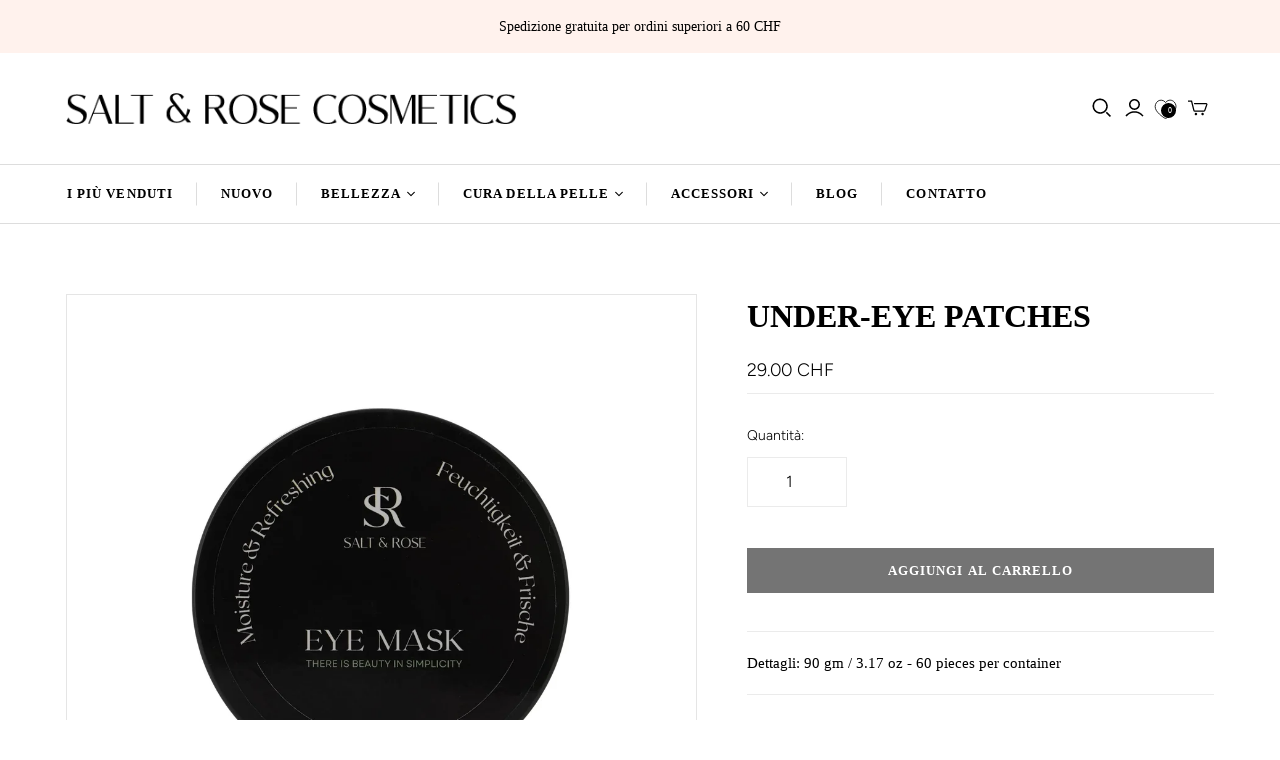

--- FILE ---
content_type: text/html; charset=utf-8
request_url: https://saltrosecosmetics.com/it/cart?view=mini&_=1769627261362
body_size: -93
content:
<div id="shopify-section-template--20936311963953__main" class="shopify-section"><template data-options>
  {}
</template>

<template data-html="header">
  Il tuo carrello
</template>

<template data-html="content">
  <div class="cart-mini-content cart-mini-items" data-cart-mini-content>
    
      <div class="cart-mini-empty">
        Non hai ancora alcun articolo nel carrello.
      </div>
    
  </div>

  <div class="cart-mini-footer" data-cart-mini-footer>
    
  </div>
</template>
</div>